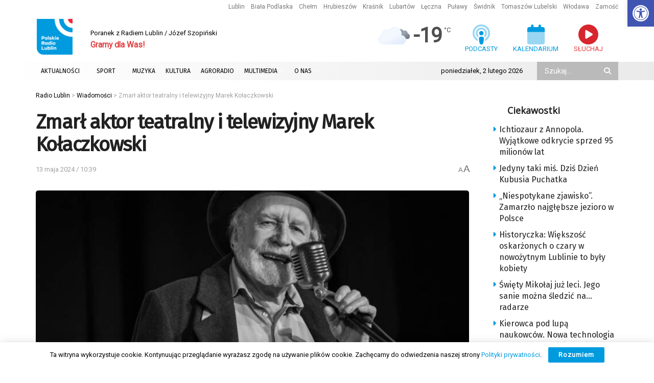

--- FILE ---
content_type: text/html; charset=utf-8
request_url: https://www.google.com/recaptcha/api2/anchor?ar=1&k=6LciFMgUAAAAAGmgTBHLXytfgoaeGwstmk0gaZ83&co=aHR0cHM6Ly9yYWRpby5sdWJsaW4ucGw6NDQz&hl=en&v=N67nZn4AqZkNcbeMu4prBgzg&size=invisible&anchor-ms=20000&execute-ms=30000&cb=kquxaeeg5n0p
body_size: 48674
content:
<!DOCTYPE HTML><html dir="ltr" lang="en"><head><meta http-equiv="Content-Type" content="text/html; charset=UTF-8">
<meta http-equiv="X-UA-Compatible" content="IE=edge">
<title>reCAPTCHA</title>
<style type="text/css">
/* cyrillic-ext */
@font-face {
  font-family: 'Roboto';
  font-style: normal;
  font-weight: 400;
  font-stretch: 100%;
  src: url(//fonts.gstatic.com/s/roboto/v48/KFO7CnqEu92Fr1ME7kSn66aGLdTylUAMa3GUBHMdazTgWw.woff2) format('woff2');
  unicode-range: U+0460-052F, U+1C80-1C8A, U+20B4, U+2DE0-2DFF, U+A640-A69F, U+FE2E-FE2F;
}
/* cyrillic */
@font-face {
  font-family: 'Roboto';
  font-style: normal;
  font-weight: 400;
  font-stretch: 100%;
  src: url(//fonts.gstatic.com/s/roboto/v48/KFO7CnqEu92Fr1ME7kSn66aGLdTylUAMa3iUBHMdazTgWw.woff2) format('woff2');
  unicode-range: U+0301, U+0400-045F, U+0490-0491, U+04B0-04B1, U+2116;
}
/* greek-ext */
@font-face {
  font-family: 'Roboto';
  font-style: normal;
  font-weight: 400;
  font-stretch: 100%;
  src: url(//fonts.gstatic.com/s/roboto/v48/KFO7CnqEu92Fr1ME7kSn66aGLdTylUAMa3CUBHMdazTgWw.woff2) format('woff2');
  unicode-range: U+1F00-1FFF;
}
/* greek */
@font-face {
  font-family: 'Roboto';
  font-style: normal;
  font-weight: 400;
  font-stretch: 100%;
  src: url(//fonts.gstatic.com/s/roboto/v48/KFO7CnqEu92Fr1ME7kSn66aGLdTylUAMa3-UBHMdazTgWw.woff2) format('woff2');
  unicode-range: U+0370-0377, U+037A-037F, U+0384-038A, U+038C, U+038E-03A1, U+03A3-03FF;
}
/* math */
@font-face {
  font-family: 'Roboto';
  font-style: normal;
  font-weight: 400;
  font-stretch: 100%;
  src: url(//fonts.gstatic.com/s/roboto/v48/KFO7CnqEu92Fr1ME7kSn66aGLdTylUAMawCUBHMdazTgWw.woff2) format('woff2');
  unicode-range: U+0302-0303, U+0305, U+0307-0308, U+0310, U+0312, U+0315, U+031A, U+0326-0327, U+032C, U+032F-0330, U+0332-0333, U+0338, U+033A, U+0346, U+034D, U+0391-03A1, U+03A3-03A9, U+03B1-03C9, U+03D1, U+03D5-03D6, U+03F0-03F1, U+03F4-03F5, U+2016-2017, U+2034-2038, U+203C, U+2040, U+2043, U+2047, U+2050, U+2057, U+205F, U+2070-2071, U+2074-208E, U+2090-209C, U+20D0-20DC, U+20E1, U+20E5-20EF, U+2100-2112, U+2114-2115, U+2117-2121, U+2123-214F, U+2190, U+2192, U+2194-21AE, U+21B0-21E5, U+21F1-21F2, U+21F4-2211, U+2213-2214, U+2216-22FF, U+2308-230B, U+2310, U+2319, U+231C-2321, U+2336-237A, U+237C, U+2395, U+239B-23B7, U+23D0, U+23DC-23E1, U+2474-2475, U+25AF, U+25B3, U+25B7, U+25BD, U+25C1, U+25CA, U+25CC, U+25FB, U+266D-266F, U+27C0-27FF, U+2900-2AFF, U+2B0E-2B11, U+2B30-2B4C, U+2BFE, U+3030, U+FF5B, U+FF5D, U+1D400-1D7FF, U+1EE00-1EEFF;
}
/* symbols */
@font-face {
  font-family: 'Roboto';
  font-style: normal;
  font-weight: 400;
  font-stretch: 100%;
  src: url(//fonts.gstatic.com/s/roboto/v48/KFO7CnqEu92Fr1ME7kSn66aGLdTylUAMaxKUBHMdazTgWw.woff2) format('woff2');
  unicode-range: U+0001-000C, U+000E-001F, U+007F-009F, U+20DD-20E0, U+20E2-20E4, U+2150-218F, U+2190, U+2192, U+2194-2199, U+21AF, U+21E6-21F0, U+21F3, U+2218-2219, U+2299, U+22C4-22C6, U+2300-243F, U+2440-244A, U+2460-24FF, U+25A0-27BF, U+2800-28FF, U+2921-2922, U+2981, U+29BF, U+29EB, U+2B00-2BFF, U+4DC0-4DFF, U+FFF9-FFFB, U+10140-1018E, U+10190-1019C, U+101A0, U+101D0-101FD, U+102E0-102FB, U+10E60-10E7E, U+1D2C0-1D2D3, U+1D2E0-1D37F, U+1F000-1F0FF, U+1F100-1F1AD, U+1F1E6-1F1FF, U+1F30D-1F30F, U+1F315, U+1F31C, U+1F31E, U+1F320-1F32C, U+1F336, U+1F378, U+1F37D, U+1F382, U+1F393-1F39F, U+1F3A7-1F3A8, U+1F3AC-1F3AF, U+1F3C2, U+1F3C4-1F3C6, U+1F3CA-1F3CE, U+1F3D4-1F3E0, U+1F3ED, U+1F3F1-1F3F3, U+1F3F5-1F3F7, U+1F408, U+1F415, U+1F41F, U+1F426, U+1F43F, U+1F441-1F442, U+1F444, U+1F446-1F449, U+1F44C-1F44E, U+1F453, U+1F46A, U+1F47D, U+1F4A3, U+1F4B0, U+1F4B3, U+1F4B9, U+1F4BB, U+1F4BF, U+1F4C8-1F4CB, U+1F4D6, U+1F4DA, U+1F4DF, U+1F4E3-1F4E6, U+1F4EA-1F4ED, U+1F4F7, U+1F4F9-1F4FB, U+1F4FD-1F4FE, U+1F503, U+1F507-1F50B, U+1F50D, U+1F512-1F513, U+1F53E-1F54A, U+1F54F-1F5FA, U+1F610, U+1F650-1F67F, U+1F687, U+1F68D, U+1F691, U+1F694, U+1F698, U+1F6AD, U+1F6B2, U+1F6B9-1F6BA, U+1F6BC, U+1F6C6-1F6CF, U+1F6D3-1F6D7, U+1F6E0-1F6EA, U+1F6F0-1F6F3, U+1F6F7-1F6FC, U+1F700-1F7FF, U+1F800-1F80B, U+1F810-1F847, U+1F850-1F859, U+1F860-1F887, U+1F890-1F8AD, U+1F8B0-1F8BB, U+1F8C0-1F8C1, U+1F900-1F90B, U+1F93B, U+1F946, U+1F984, U+1F996, U+1F9E9, U+1FA00-1FA6F, U+1FA70-1FA7C, U+1FA80-1FA89, U+1FA8F-1FAC6, U+1FACE-1FADC, U+1FADF-1FAE9, U+1FAF0-1FAF8, U+1FB00-1FBFF;
}
/* vietnamese */
@font-face {
  font-family: 'Roboto';
  font-style: normal;
  font-weight: 400;
  font-stretch: 100%;
  src: url(//fonts.gstatic.com/s/roboto/v48/KFO7CnqEu92Fr1ME7kSn66aGLdTylUAMa3OUBHMdazTgWw.woff2) format('woff2');
  unicode-range: U+0102-0103, U+0110-0111, U+0128-0129, U+0168-0169, U+01A0-01A1, U+01AF-01B0, U+0300-0301, U+0303-0304, U+0308-0309, U+0323, U+0329, U+1EA0-1EF9, U+20AB;
}
/* latin-ext */
@font-face {
  font-family: 'Roboto';
  font-style: normal;
  font-weight: 400;
  font-stretch: 100%;
  src: url(//fonts.gstatic.com/s/roboto/v48/KFO7CnqEu92Fr1ME7kSn66aGLdTylUAMa3KUBHMdazTgWw.woff2) format('woff2');
  unicode-range: U+0100-02BA, U+02BD-02C5, U+02C7-02CC, U+02CE-02D7, U+02DD-02FF, U+0304, U+0308, U+0329, U+1D00-1DBF, U+1E00-1E9F, U+1EF2-1EFF, U+2020, U+20A0-20AB, U+20AD-20C0, U+2113, U+2C60-2C7F, U+A720-A7FF;
}
/* latin */
@font-face {
  font-family: 'Roboto';
  font-style: normal;
  font-weight: 400;
  font-stretch: 100%;
  src: url(//fonts.gstatic.com/s/roboto/v48/KFO7CnqEu92Fr1ME7kSn66aGLdTylUAMa3yUBHMdazQ.woff2) format('woff2');
  unicode-range: U+0000-00FF, U+0131, U+0152-0153, U+02BB-02BC, U+02C6, U+02DA, U+02DC, U+0304, U+0308, U+0329, U+2000-206F, U+20AC, U+2122, U+2191, U+2193, U+2212, U+2215, U+FEFF, U+FFFD;
}
/* cyrillic-ext */
@font-face {
  font-family: 'Roboto';
  font-style: normal;
  font-weight: 500;
  font-stretch: 100%;
  src: url(//fonts.gstatic.com/s/roboto/v48/KFO7CnqEu92Fr1ME7kSn66aGLdTylUAMa3GUBHMdazTgWw.woff2) format('woff2');
  unicode-range: U+0460-052F, U+1C80-1C8A, U+20B4, U+2DE0-2DFF, U+A640-A69F, U+FE2E-FE2F;
}
/* cyrillic */
@font-face {
  font-family: 'Roboto';
  font-style: normal;
  font-weight: 500;
  font-stretch: 100%;
  src: url(//fonts.gstatic.com/s/roboto/v48/KFO7CnqEu92Fr1ME7kSn66aGLdTylUAMa3iUBHMdazTgWw.woff2) format('woff2');
  unicode-range: U+0301, U+0400-045F, U+0490-0491, U+04B0-04B1, U+2116;
}
/* greek-ext */
@font-face {
  font-family: 'Roboto';
  font-style: normal;
  font-weight: 500;
  font-stretch: 100%;
  src: url(//fonts.gstatic.com/s/roboto/v48/KFO7CnqEu92Fr1ME7kSn66aGLdTylUAMa3CUBHMdazTgWw.woff2) format('woff2');
  unicode-range: U+1F00-1FFF;
}
/* greek */
@font-face {
  font-family: 'Roboto';
  font-style: normal;
  font-weight: 500;
  font-stretch: 100%;
  src: url(//fonts.gstatic.com/s/roboto/v48/KFO7CnqEu92Fr1ME7kSn66aGLdTylUAMa3-UBHMdazTgWw.woff2) format('woff2');
  unicode-range: U+0370-0377, U+037A-037F, U+0384-038A, U+038C, U+038E-03A1, U+03A3-03FF;
}
/* math */
@font-face {
  font-family: 'Roboto';
  font-style: normal;
  font-weight: 500;
  font-stretch: 100%;
  src: url(//fonts.gstatic.com/s/roboto/v48/KFO7CnqEu92Fr1ME7kSn66aGLdTylUAMawCUBHMdazTgWw.woff2) format('woff2');
  unicode-range: U+0302-0303, U+0305, U+0307-0308, U+0310, U+0312, U+0315, U+031A, U+0326-0327, U+032C, U+032F-0330, U+0332-0333, U+0338, U+033A, U+0346, U+034D, U+0391-03A1, U+03A3-03A9, U+03B1-03C9, U+03D1, U+03D5-03D6, U+03F0-03F1, U+03F4-03F5, U+2016-2017, U+2034-2038, U+203C, U+2040, U+2043, U+2047, U+2050, U+2057, U+205F, U+2070-2071, U+2074-208E, U+2090-209C, U+20D0-20DC, U+20E1, U+20E5-20EF, U+2100-2112, U+2114-2115, U+2117-2121, U+2123-214F, U+2190, U+2192, U+2194-21AE, U+21B0-21E5, U+21F1-21F2, U+21F4-2211, U+2213-2214, U+2216-22FF, U+2308-230B, U+2310, U+2319, U+231C-2321, U+2336-237A, U+237C, U+2395, U+239B-23B7, U+23D0, U+23DC-23E1, U+2474-2475, U+25AF, U+25B3, U+25B7, U+25BD, U+25C1, U+25CA, U+25CC, U+25FB, U+266D-266F, U+27C0-27FF, U+2900-2AFF, U+2B0E-2B11, U+2B30-2B4C, U+2BFE, U+3030, U+FF5B, U+FF5D, U+1D400-1D7FF, U+1EE00-1EEFF;
}
/* symbols */
@font-face {
  font-family: 'Roboto';
  font-style: normal;
  font-weight: 500;
  font-stretch: 100%;
  src: url(//fonts.gstatic.com/s/roboto/v48/KFO7CnqEu92Fr1ME7kSn66aGLdTylUAMaxKUBHMdazTgWw.woff2) format('woff2');
  unicode-range: U+0001-000C, U+000E-001F, U+007F-009F, U+20DD-20E0, U+20E2-20E4, U+2150-218F, U+2190, U+2192, U+2194-2199, U+21AF, U+21E6-21F0, U+21F3, U+2218-2219, U+2299, U+22C4-22C6, U+2300-243F, U+2440-244A, U+2460-24FF, U+25A0-27BF, U+2800-28FF, U+2921-2922, U+2981, U+29BF, U+29EB, U+2B00-2BFF, U+4DC0-4DFF, U+FFF9-FFFB, U+10140-1018E, U+10190-1019C, U+101A0, U+101D0-101FD, U+102E0-102FB, U+10E60-10E7E, U+1D2C0-1D2D3, U+1D2E0-1D37F, U+1F000-1F0FF, U+1F100-1F1AD, U+1F1E6-1F1FF, U+1F30D-1F30F, U+1F315, U+1F31C, U+1F31E, U+1F320-1F32C, U+1F336, U+1F378, U+1F37D, U+1F382, U+1F393-1F39F, U+1F3A7-1F3A8, U+1F3AC-1F3AF, U+1F3C2, U+1F3C4-1F3C6, U+1F3CA-1F3CE, U+1F3D4-1F3E0, U+1F3ED, U+1F3F1-1F3F3, U+1F3F5-1F3F7, U+1F408, U+1F415, U+1F41F, U+1F426, U+1F43F, U+1F441-1F442, U+1F444, U+1F446-1F449, U+1F44C-1F44E, U+1F453, U+1F46A, U+1F47D, U+1F4A3, U+1F4B0, U+1F4B3, U+1F4B9, U+1F4BB, U+1F4BF, U+1F4C8-1F4CB, U+1F4D6, U+1F4DA, U+1F4DF, U+1F4E3-1F4E6, U+1F4EA-1F4ED, U+1F4F7, U+1F4F9-1F4FB, U+1F4FD-1F4FE, U+1F503, U+1F507-1F50B, U+1F50D, U+1F512-1F513, U+1F53E-1F54A, U+1F54F-1F5FA, U+1F610, U+1F650-1F67F, U+1F687, U+1F68D, U+1F691, U+1F694, U+1F698, U+1F6AD, U+1F6B2, U+1F6B9-1F6BA, U+1F6BC, U+1F6C6-1F6CF, U+1F6D3-1F6D7, U+1F6E0-1F6EA, U+1F6F0-1F6F3, U+1F6F7-1F6FC, U+1F700-1F7FF, U+1F800-1F80B, U+1F810-1F847, U+1F850-1F859, U+1F860-1F887, U+1F890-1F8AD, U+1F8B0-1F8BB, U+1F8C0-1F8C1, U+1F900-1F90B, U+1F93B, U+1F946, U+1F984, U+1F996, U+1F9E9, U+1FA00-1FA6F, U+1FA70-1FA7C, U+1FA80-1FA89, U+1FA8F-1FAC6, U+1FACE-1FADC, U+1FADF-1FAE9, U+1FAF0-1FAF8, U+1FB00-1FBFF;
}
/* vietnamese */
@font-face {
  font-family: 'Roboto';
  font-style: normal;
  font-weight: 500;
  font-stretch: 100%;
  src: url(//fonts.gstatic.com/s/roboto/v48/KFO7CnqEu92Fr1ME7kSn66aGLdTylUAMa3OUBHMdazTgWw.woff2) format('woff2');
  unicode-range: U+0102-0103, U+0110-0111, U+0128-0129, U+0168-0169, U+01A0-01A1, U+01AF-01B0, U+0300-0301, U+0303-0304, U+0308-0309, U+0323, U+0329, U+1EA0-1EF9, U+20AB;
}
/* latin-ext */
@font-face {
  font-family: 'Roboto';
  font-style: normal;
  font-weight: 500;
  font-stretch: 100%;
  src: url(//fonts.gstatic.com/s/roboto/v48/KFO7CnqEu92Fr1ME7kSn66aGLdTylUAMa3KUBHMdazTgWw.woff2) format('woff2');
  unicode-range: U+0100-02BA, U+02BD-02C5, U+02C7-02CC, U+02CE-02D7, U+02DD-02FF, U+0304, U+0308, U+0329, U+1D00-1DBF, U+1E00-1E9F, U+1EF2-1EFF, U+2020, U+20A0-20AB, U+20AD-20C0, U+2113, U+2C60-2C7F, U+A720-A7FF;
}
/* latin */
@font-face {
  font-family: 'Roboto';
  font-style: normal;
  font-weight: 500;
  font-stretch: 100%;
  src: url(//fonts.gstatic.com/s/roboto/v48/KFO7CnqEu92Fr1ME7kSn66aGLdTylUAMa3yUBHMdazQ.woff2) format('woff2');
  unicode-range: U+0000-00FF, U+0131, U+0152-0153, U+02BB-02BC, U+02C6, U+02DA, U+02DC, U+0304, U+0308, U+0329, U+2000-206F, U+20AC, U+2122, U+2191, U+2193, U+2212, U+2215, U+FEFF, U+FFFD;
}
/* cyrillic-ext */
@font-face {
  font-family: 'Roboto';
  font-style: normal;
  font-weight: 900;
  font-stretch: 100%;
  src: url(//fonts.gstatic.com/s/roboto/v48/KFO7CnqEu92Fr1ME7kSn66aGLdTylUAMa3GUBHMdazTgWw.woff2) format('woff2');
  unicode-range: U+0460-052F, U+1C80-1C8A, U+20B4, U+2DE0-2DFF, U+A640-A69F, U+FE2E-FE2F;
}
/* cyrillic */
@font-face {
  font-family: 'Roboto';
  font-style: normal;
  font-weight: 900;
  font-stretch: 100%;
  src: url(//fonts.gstatic.com/s/roboto/v48/KFO7CnqEu92Fr1ME7kSn66aGLdTylUAMa3iUBHMdazTgWw.woff2) format('woff2');
  unicode-range: U+0301, U+0400-045F, U+0490-0491, U+04B0-04B1, U+2116;
}
/* greek-ext */
@font-face {
  font-family: 'Roboto';
  font-style: normal;
  font-weight: 900;
  font-stretch: 100%;
  src: url(//fonts.gstatic.com/s/roboto/v48/KFO7CnqEu92Fr1ME7kSn66aGLdTylUAMa3CUBHMdazTgWw.woff2) format('woff2');
  unicode-range: U+1F00-1FFF;
}
/* greek */
@font-face {
  font-family: 'Roboto';
  font-style: normal;
  font-weight: 900;
  font-stretch: 100%;
  src: url(//fonts.gstatic.com/s/roboto/v48/KFO7CnqEu92Fr1ME7kSn66aGLdTylUAMa3-UBHMdazTgWw.woff2) format('woff2');
  unicode-range: U+0370-0377, U+037A-037F, U+0384-038A, U+038C, U+038E-03A1, U+03A3-03FF;
}
/* math */
@font-face {
  font-family: 'Roboto';
  font-style: normal;
  font-weight: 900;
  font-stretch: 100%;
  src: url(//fonts.gstatic.com/s/roboto/v48/KFO7CnqEu92Fr1ME7kSn66aGLdTylUAMawCUBHMdazTgWw.woff2) format('woff2');
  unicode-range: U+0302-0303, U+0305, U+0307-0308, U+0310, U+0312, U+0315, U+031A, U+0326-0327, U+032C, U+032F-0330, U+0332-0333, U+0338, U+033A, U+0346, U+034D, U+0391-03A1, U+03A3-03A9, U+03B1-03C9, U+03D1, U+03D5-03D6, U+03F0-03F1, U+03F4-03F5, U+2016-2017, U+2034-2038, U+203C, U+2040, U+2043, U+2047, U+2050, U+2057, U+205F, U+2070-2071, U+2074-208E, U+2090-209C, U+20D0-20DC, U+20E1, U+20E5-20EF, U+2100-2112, U+2114-2115, U+2117-2121, U+2123-214F, U+2190, U+2192, U+2194-21AE, U+21B0-21E5, U+21F1-21F2, U+21F4-2211, U+2213-2214, U+2216-22FF, U+2308-230B, U+2310, U+2319, U+231C-2321, U+2336-237A, U+237C, U+2395, U+239B-23B7, U+23D0, U+23DC-23E1, U+2474-2475, U+25AF, U+25B3, U+25B7, U+25BD, U+25C1, U+25CA, U+25CC, U+25FB, U+266D-266F, U+27C0-27FF, U+2900-2AFF, U+2B0E-2B11, U+2B30-2B4C, U+2BFE, U+3030, U+FF5B, U+FF5D, U+1D400-1D7FF, U+1EE00-1EEFF;
}
/* symbols */
@font-face {
  font-family: 'Roboto';
  font-style: normal;
  font-weight: 900;
  font-stretch: 100%;
  src: url(//fonts.gstatic.com/s/roboto/v48/KFO7CnqEu92Fr1ME7kSn66aGLdTylUAMaxKUBHMdazTgWw.woff2) format('woff2');
  unicode-range: U+0001-000C, U+000E-001F, U+007F-009F, U+20DD-20E0, U+20E2-20E4, U+2150-218F, U+2190, U+2192, U+2194-2199, U+21AF, U+21E6-21F0, U+21F3, U+2218-2219, U+2299, U+22C4-22C6, U+2300-243F, U+2440-244A, U+2460-24FF, U+25A0-27BF, U+2800-28FF, U+2921-2922, U+2981, U+29BF, U+29EB, U+2B00-2BFF, U+4DC0-4DFF, U+FFF9-FFFB, U+10140-1018E, U+10190-1019C, U+101A0, U+101D0-101FD, U+102E0-102FB, U+10E60-10E7E, U+1D2C0-1D2D3, U+1D2E0-1D37F, U+1F000-1F0FF, U+1F100-1F1AD, U+1F1E6-1F1FF, U+1F30D-1F30F, U+1F315, U+1F31C, U+1F31E, U+1F320-1F32C, U+1F336, U+1F378, U+1F37D, U+1F382, U+1F393-1F39F, U+1F3A7-1F3A8, U+1F3AC-1F3AF, U+1F3C2, U+1F3C4-1F3C6, U+1F3CA-1F3CE, U+1F3D4-1F3E0, U+1F3ED, U+1F3F1-1F3F3, U+1F3F5-1F3F7, U+1F408, U+1F415, U+1F41F, U+1F426, U+1F43F, U+1F441-1F442, U+1F444, U+1F446-1F449, U+1F44C-1F44E, U+1F453, U+1F46A, U+1F47D, U+1F4A3, U+1F4B0, U+1F4B3, U+1F4B9, U+1F4BB, U+1F4BF, U+1F4C8-1F4CB, U+1F4D6, U+1F4DA, U+1F4DF, U+1F4E3-1F4E6, U+1F4EA-1F4ED, U+1F4F7, U+1F4F9-1F4FB, U+1F4FD-1F4FE, U+1F503, U+1F507-1F50B, U+1F50D, U+1F512-1F513, U+1F53E-1F54A, U+1F54F-1F5FA, U+1F610, U+1F650-1F67F, U+1F687, U+1F68D, U+1F691, U+1F694, U+1F698, U+1F6AD, U+1F6B2, U+1F6B9-1F6BA, U+1F6BC, U+1F6C6-1F6CF, U+1F6D3-1F6D7, U+1F6E0-1F6EA, U+1F6F0-1F6F3, U+1F6F7-1F6FC, U+1F700-1F7FF, U+1F800-1F80B, U+1F810-1F847, U+1F850-1F859, U+1F860-1F887, U+1F890-1F8AD, U+1F8B0-1F8BB, U+1F8C0-1F8C1, U+1F900-1F90B, U+1F93B, U+1F946, U+1F984, U+1F996, U+1F9E9, U+1FA00-1FA6F, U+1FA70-1FA7C, U+1FA80-1FA89, U+1FA8F-1FAC6, U+1FACE-1FADC, U+1FADF-1FAE9, U+1FAF0-1FAF8, U+1FB00-1FBFF;
}
/* vietnamese */
@font-face {
  font-family: 'Roboto';
  font-style: normal;
  font-weight: 900;
  font-stretch: 100%;
  src: url(//fonts.gstatic.com/s/roboto/v48/KFO7CnqEu92Fr1ME7kSn66aGLdTylUAMa3OUBHMdazTgWw.woff2) format('woff2');
  unicode-range: U+0102-0103, U+0110-0111, U+0128-0129, U+0168-0169, U+01A0-01A1, U+01AF-01B0, U+0300-0301, U+0303-0304, U+0308-0309, U+0323, U+0329, U+1EA0-1EF9, U+20AB;
}
/* latin-ext */
@font-face {
  font-family: 'Roboto';
  font-style: normal;
  font-weight: 900;
  font-stretch: 100%;
  src: url(//fonts.gstatic.com/s/roboto/v48/KFO7CnqEu92Fr1ME7kSn66aGLdTylUAMa3KUBHMdazTgWw.woff2) format('woff2');
  unicode-range: U+0100-02BA, U+02BD-02C5, U+02C7-02CC, U+02CE-02D7, U+02DD-02FF, U+0304, U+0308, U+0329, U+1D00-1DBF, U+1E00-1E9F, U+1EF2-1EFF, U+2020, U+20A0-20AB, U+20AD-20C0, U+2113, U+2C60-2C7F, U+A720-A7FF;
}
/* latin */
@font-face {
  font-family: 'Roboto';
  font-style: normal;
  font-weight: 900;
  font-stretch: 100%;
  src: url(//fonts.gstatic.com/s/roboto/v48/KFO7CnqEu92Fr1ME7kSn66aGLdTylUAMa3yUBHMdazQ.woff2) format('woff2');
  unicode-range: U+0000-00FF, U+0131, U+0152-0153, U+02BB-02BC, U+02C6, U+02DA, U+02DC, U+0304, U+0308, U+0329, U+2000-206F, U+20AC, U+2122, U+2191, U+2193, U+2212, U+2215, U+FEFF, U+FFFD;
}

</style>
<link rel="stylesheet" type="text/css" href="https://www.gstatic.com/recaptcha/releases/N67nZn4AqZkNcbeMu4prBgzg/styles__ltr.css">
<script nonce="zWZlfDXd_y1HlO_IDxorCQ" type="text/javascript">window['__recaptcha_api'] = 'https://www.google.com/recaptcha/api2/';</script>
<script type="text/javascript" src="https://www.gstatic.com/recaptcha/releases/N67nZn4AqZkNcbeMu4prBgzg/recaptcha__en.js" nonce="zWZlfDXd_y1HlO_IDxorCQ">
      
    </script></head>
<body><div id="rc-anchor-alert" class="rc-anchor-alert"></div>
<input type="hidden" id="recaptcha-token" value="[base64]">
<script type="text/javascript" nonce="zWZlfDXd_y1HlO_IDxorCQ">
      recaptcha.anchor.Main.init("[\x22ainput\x22,[\x22bgdata\x22,\x22\x22,\[base64]/[base64]/MjU1Ong/[base64]/[base64]/[base64]/[base64]/[base64]/[base64]/[base64]/[base64]/[base64]/[base64]/[base64]/[base64]/[base64]/[base64]/[base64]\\u003d\x22,\[base64]\\u003d\x22,\x22w71OwpvDnsOdwrgpGnDDnB4awqEoL8O2SmdvXcK+wrVKTcOPwq/DosOAOk7CosKvw7HCqAbDhcKQw4fDh8K4wrsOwqpyRmxUw6LClQtbfMK2w6PCicK/ZcO2w4rDgMKVwolWQGtPDsKrHcKYwp0TGcOyIMOHBcOmw5HDulbCrGzDqcKZwrTChsKOwoBsfMO4wqvDk0cMJifCmygDw4EpwoUXwobCkl7Ci8OJw53DsnRFwrrCqcOEIz/Cm8O2w6hEwrrCoQ9ow5tSwoIfw7pMw4HDnsO4WMOSwrw6wqBJBcK6C8OySCXCvGjDnsO+VMKMbsK/wq1Tw61hNsOlw6cpwphCw4w7JsKew6/CtsONY0sNw7AQwrzDjsO5F8OLw7HCrMKOwodIwqrDsMKmw6LDosOICAYmwrtvw6g6LA5Mw4dSOsOdAcOxwppywq9uwq3CvsK1wqE8JMKrwpXCrsKbBX7DrcK9QzFQw5BJCl/CncOAG8OhwqLDg8Kkw7rDphYow5vCs8KQwrgLw6jCrTjCm8OIwpnCqsKDwqcsCyXCsFFyasOuVMKgaMKCNMOeXsO7w7pqEAXDmMKWbMOWbyt3A8Ksw5wLw63CrcKKwqcww5vDicO7w7/DsV1sQzdgVDx1AS7Dl8Otw4rCrcO8TAZEACXCpMKGKmZ5w75ZTHJYw7QWUy9YJMKHw7/CoisjaMOmVsOhY8K2w7Vxw7PDrR1qw5vDpsOEYcKWFcK2CcO/wpwwRSDCk1jCqsKnVMO2ERvDlXIANC1xwq4ww6TDr8KTw7tzUcOQwqhzw5fCmhZFwqrDgDTDt8ObMx1LwphoEU5rw5jCk2vDoMK6OcKfcC03dMOdwofCgwrCi8KERMKFwpnCkEzDrl4yMsKiH1TCl8Kgwrk6wrLDrE/Dsk90w4N5biTDscKnHsOzw6fDhDVafztmS8KYUsKqIijCs8OfE8K6w6BfV8K/wpBPasKpwroRVGvDo8Omw5vClcOLw6QuWwVUwonDo2oqWV7Ckz0qwp1PwqDDrFNQwrMgPw1Ew7cxwr7DhcKww6bDkzBmwqomCcKAw4o1BsKiwpjCtcKyacKdw64xWGMuw7DDtsOKXw7Dj8KIw7pIw6nDpUwIwqFzRcK9wqLCisKfOcKWJzHCgQVde07CgsKeJXrDiW/Dh8K6wq/[base64]/Dk8KQTCvCnwVDw67DvRPDlHM/wqp2w5PCvX0mQSA+w7PDt0tzwqzCgsKSw7kJwocjw6LCtsKaTHcaIgbDuUFkQsKGKMOZVXjCucOTZ2Rew7PDkMOtw4fCnijDucOZZFA+wqR9wrjDu2nDnMOyw7nCkMOjwobDnMKewplXQcKoL0Nnwrc1aX1Kw5NkwpTCjMOsw5VBMcKsWMOXCsKyAknCmkfDlyR/w77CqcObVj8IDU/DqxASGRzCjsKYSUPDoSTDi2TDvG8Dw7ZvRAfCo8OfFsKow7zCjMKHw6PDnFErIsKDRj/Ds8Orw6nCoATCrzjCpMOXScOiTcKlw5RVwrvChiU+A1cmw5FiwqRYFl9IVWBVw6c4w48Lw5vDsUkIPCjDg8KIwrsVw5kpw5TCpsKGw6zDr8K6ccO9Th9qw7hWwoo/w78Mw50Lwr/DghPChHvCvsOww4hhHWJwwr3DpMOhQ8OEQ2IAw68qCTU+e8OpWTU2acOzIsOCw6DDmcKTbGbCqcK5HRJdC05iw4TCtADDp2LDj3cJUMKGdgfCiBFMY8K9CMOjQsOawr7DvMOADnIiwrnCvsKVw7FeRjN8AWTCpWU6wqPCmsK/AE/Cqn4cSjLDiA/Di8KpPVt7ClfDikhLw7IYw5jCssOCwojDsSTDncKBAsOTw6vClUsHwrfDtVbDhXllWnXDj1VkwosFQ8Ovw5kEwolewqZ9wocjw5ZiTcK4wrkuwonCpAVtTCDCkcKfGMOaP8OiwpMfAcONPHLCqWdrwq/CqjvCrk1Zwq1sw70XJURqJz/[base64]/[base64]/ClA1bbgsAKmTDnSlNwpEwaXgQXCQWw7gDwo7DgyJEHMOGRzjDgQ/Cg3fDkcKgV8Onw7pjUxYUwpo+f2sXY8OQbHcKwrzDpQpjwppQZcKiGRYEA8Onw7rDisOtwrLDjsO/ecO+wqgqe8KEw4/DssOlwrzDj2ckfSLDgmwNwqbDgk3Dhz4NwpgGDcONwpTDuMO7w6PCoMO5IHrDigI+w7/DssO6CMOdw7cKw7LDoELDhCfDjF3ClEZGUcOWUR7Dhioxw4vDgGcnwqtqw4EWG0vDn8OOIMK2f8KhasO7TMKJSMOcfiJ0A8KHWcOAf0dSw5TCpg/ChTPDnSzCkF3DkXxgw7MqPcOLUVsHwpPDjTdgTm7CsVd2wobDhGXDkMKfw7DCpm4hw6DCjSBMwq/Cj8Ogwr7DqMKAcEnCr8KyHhAuwqsKw7JjworDihPCsgDDi1FyQcKpw7hSfcKrwoZ2ShzDrMOMMyJacMKFw57Dhh/CqzU/UXMkwo7DqcOIPMObw6dywpBAwrAtw4FOSMKOw7/Ds8O4DCDCtsOiwonCksO0M1zCk8ORwqDCpkjDi0/Dp8K5bUUnYMK1w7NbwpDDgkPDn8OMK8KGSQLDknTDgcK0H8KSK0cjw40xU8OzwrAvCsOTBhE7wp3CrsKSwol/wqJncGzDhw4Aw6DChMOGwozCvMKcwodlMgXCscKqN3gswoPDrsOAWjk8EsKbworCpi/ClsOgAGsDwq7DosKmIcOyRk/CgcO/w4DDkMKkwrbDlG5mwqcmXxRbw5Z2UFUWBH3DpcOgK3/CpmjChFDCkcOkB1bDhMO6Pi/DhGrCgWNrD8OMwqvDq2nDtUodEWvDhlzDncK8wpM4XUgmKMOhAMKLwqnCmsONOxDDpjLDhMOgFcOYwpfDtcK/RDHDkVPDgBlQwqXCq8OvKsOVWDB6X1jCoMKYFsO3B8KyE3/Cg8KtCMKKGDrDrwXCtMOqRcOnw7VQwpXDj8KOw4jDih9JNyjDv0EPwp/CjMKnV8KBwoLDihbCm8OZw6nDlMKvKRnCl8KXZho7w70dW0/CocKSwr7DsMO/agB0w6olwo/DmnJQw5sVSUXCkDs5w4DDmEjDjx7DtsO3Tz/Ds8OZwoPDkMKbw6QnQSoQw75dSsO2ZcOCXh7CqcKEwrLCtMOKB8OVwqULKMOowqjDvMK8w5RUK8KFBMKqXBvCoMOQwp4Two5RwqvChV/DkMOsw7HCvi7DncKvwoHDnMKxAsO9U35Mw7fCnz46d8KSwr/[base64]/FsKtSQ7ChnrDrijDtlrDpinClMO/w6/[base64]/DhMOtIX3ChcKBbsOPwrl8wr3DmcOmwpbCq8O2w6/Ct8O5UsK2bGTDlsK3QXMPw4nDjSDChsKPI8KUwogCwqLChcOGwqEiwoXDmWJMYcOPw4BMUFkdCjgZQngaYsO+w7lBTRnDq2zCiSsbREfCpMOaw5dCWXZvwqg2RV5YFyBVw5lQw4UmwoggwrvCmwnDrGLCsR/[base64]/Cv8O+wrPDrcKSEHbCocKywpsmw6PCl8OQw6PDt1zDiMK8wrLDvizCqMKWw6XDsVDDgMK5YDHCicKTw4vDiCPDkhbDnygFw5FXKMOpYcOrwqzCphnCtMOnw7EKGcK7wrLCl8KrTmZpw57DlW7Cr8KRwqZzw640P8KEDMK9CMOfRwczwpE/JMKGwq3Ck0TCnAAqwr/[base64]/DgDImw7dOw5HCjh0fw4bCjMKcw6bDiBRKPWt1DsKxZcKDS8OQa8KeTgZnwo91w7YTw49nfEnDik8WE8OQdsKbw7Fsw7TDk8KITVzDpnktw5gVwrrDhUhIw5g5wqQoIUbDk31sJ15ww4XDmMOAHMKuMVLDrcOSwpl7w7TDh8OmcsKFwrZkwqUfF3NPwpEOKw/CqG7ClHjDkCnDl2bDhUJXwqfCviPDs8KHwo/DoibCtsOKfwdxw6Nuw4E/w47CnsO7TyRQwpIswqJpcMKQUMOSU8OxV19rTcKuODTDjsO0a8KrdD9AwqzDhsKgw4nDlcO/L31cwoUUJgTCs1/DmcOVUMKWwpDChWjDr8ORw5Ilw4wtwoAVwrJiw4nDkTlpw45JSwRfw4XDmsKCw5/DpsK6wp7CgcOZw4YJHDw7csKLw7IyX0luBSFbMn/Ds8Ktwo0/[base64]/[base64]/w7DDisO1wr1gHMOmGzXDlsKVw5RMJsKGwrfCocKFXcOEw7lyw7oOw613wpTCnMKjw6B9wpfCgnfDmBsuwrXDmR7ChAptC0rCkmbClsOfw6jCjijCoMKLw6XDuG/DlsOFI8KSwo/Ck8O1ViFgwovDvsOUX0PDmUt3w6vDmw82wrcBBWrDtFxKwqoIMC3DqwjDukfCtlhxEg8PPsOJw5hBGMKPMHHDr8ObwpnCssO9SMOSdMKewqbDgiDCn8Kca2tew6bDvSbCnMK/EcOeB8Oiw4LCt8KiK8K1wrrCm8OzMsKUw4XCvcOPw5fCjsKucHFHw4jCgFnDmcKQw5sHcMO3w55HW8O7AMOCGHLCtcOuFsKoccOuwrUXQ8KKwoLDjGpnw442Ai4PFcOwSmvCpV0NAsOQQsOlw5vDvCjCmGPDvGYFwoDDrmkpwr/CryB6GgrDtMOPwrh6w4xtGwjCjmhiwobCsXskCWzDg8Kbw6fDmTYSVsKEw5gqw4DCmsKdwqzDqcOYJsKPwqAfecOEecKeM8OYeU91wp/DhMO5bcKkYT8YLsORGirDgcOXw5ImaybDjVLCimjCu8Ogw5zDuAbCvg/CkMOGwr0BwqhewrwPwovCu8K/w7bDpTJBw5NWYXLCmsK0wrNpV1RcYSFFen3DksKmeAI5AyBgY8O/MMO+K8KbLh/CscOnNlPDuMOLJ8OFw6PCoBt5KhwdwqY8Y8OSwprCsxhpIsKlRi7DrcOswo1dw6knCMOzDB7DkwfCk3Bowrh4w43CusOJwpbCq2QvfWp8b8OkIsONHcObw6XDnX9uwqLCv8Owc2ljesO+W8OwwpbDpsOIMRjDssKQw5k+w5slShvDtcKoQRrCuEpsw4/CncKkc8KIw43CrlEHwoHDhMKUIcKaJMOKwr10CHvCnE4zLR4bwrzCv3UMfsKVw4LCnSPDuMOYwrARPSjCnlrCqMO7wrhbClZWwogtT2LCrTDCjMOiXw8BwovDrDACaEMkSVggbxHDq25rwoJsw69hJcOFw6Zmc8KYbMOnwo1Nw6gFRVdOw7zDuGdKw6t/XsObw4c5w5rCgFjDoG4CccOAwoFHwp5lA8KcwoPDu3XDrxbDpcOVw5LDlWIScy54w7DCtwcew53CpDrCgX7Cv0sbwoZQJcKCw4N/wqRaw6QjQsKnw4PCusKhw6tdcG7CmMOoLwEpLcKrXcOqATvDiMOQdMKVBARZR8K8fzjCgMOGw5TDsMO4DA/CicOGw4jDv8OpEzMHw7DDuGXCoFc9w6MlBMK3w5kUwpEmXsKawqHCmCjCr1krwqHCgcORQifDhcO0wpckD8KBIRDDkGfDgMO4w4rDuDbCssKRWyjDtDvDhAp3c8KVw7tVw6wjw4M2woVlwpMdY3lxC1xJRcKJw4HDjMK/X0TCu3zCqcO9w4A2wp3Cv8KpNz3Cn2JdX8KXIsOaJDTDswIPMsOwMDbCt1HDp34swq5CZHbDgSM7w7YaYgXCr2jDjcKyag/DonjCo3bDocOtG1c2PEEXwotiwoYUwptdY1Btw5nClcOqw43DgA5IwqI6wrPCg8Orw6I6woDDjMKVLyYxw5xKNwZUwovDl0d8WMOvw7fCqnlnVWTDtGBsw4XCiGRow7TCi8KvYyhIBAjDhGLDjjcfQyEEw79/wpoHKcOFw5HDk8KQSEkiwrNYRBLClMOFwr8RwpBbwp3Dg1rDt8K6AzzCgSZud8O7ekTDqwwAQsKdw791dFx4RMOXw44XJsKeGcOiH1x+LEzCmcOXSMOvTVHCpcO/HxbDil/CjTY3wrPDh0UNEcOswoPDsiMxOj5vw67DvcOYODt2FsKJG8KWw7nDvFfDlMOFaMOTw7dew5fDtcKxw6fDsQXDsV7Dp8KfwprCo0/Dp0fCqMKqw4QIw6dnwp5DWA81w4nDjMK1w4wewrXDkcKScMOAwrt1AsO2w5QKOX7CnVtSw6ldwoFnwo9lw4jCqMOIfVrDsG/CuwjChRPCmMKNwpTCk8KPX8OGJcKdRBRMwpt0w7rCtT7DvsOtMcKnw6EPw5HCmxsrZ2fDkT3CuXh0wpDDqWgiESrCpsKVakoWw4p5Y8OaAyrDq2dENcKYw7lpw6TDg8KRaRfDmsKLwpNoAsOfS33DvgE5wq9aw55/GGsfwr/DqMO8w5MbAWV5TWXCiMKjdcKMQsO/w654ND4HwpY0w57Cq2gaw4HDhsKhIcO2CsKPAMKGZHDCn2hgdyrDo8Ouwpk1BMOHw4DDiMK7YlnCiTzDhcOuHMK7w58Dw4LDtcOWw5vDkMKLXsO+w6fCpWc0UcOXw5/ChsOWPErDr3kpEcOqfG5Mw6zDhMOLQXLDuW8Bf8O2wqJ/SCJ2dijCl8Kjw7N1aMOmI1PCsTvDt8Kxw6JHwoAIwrLDuXLDhR8rwrXClsK7wrtFIsKcU8ONPSzCr8OfEE8Lwp9uCE8xYknCgcKlwocMRnJ2OsKEwqXDk1PDucKmw4E7w5NKwojDrMKXHG0xV8OLCCTCuD/DsMO7w4R4FFTCnMKdQ2/[base64]/DsX7Csk/DnCpjwr1IRsKlw7fCjsOiw4s2wqHDo8OmSSJ/w79VW8OmY3p7wokkw7vDlnReb03CoWrCjMKdw7doR8OewqQzw5Q+w47DtcKpDEsEwq7CjjVNaMKqOMO/[base64]/[base64]/Cp8KIRUPCtcOgwqLDtxU9IzM3w51xFzjChkA3w5fDpMKfwoLDpizChsO/aXDCuVjCtVdNJFsmw7pXHMOlDsKkwpTDgwPDsDDDimEmKWAywoF9G8KOwoQ0w78nWg5YbsO+U2DCkcO3WmUqwoPDtE/CnmPCngHCgR0kZDkBw5Nyw4vDvnjCnFHDvMOFwpcwwq3DlGUiMFNTwr/CiSATDGkxBjbCkcOGwo4awrM8w54bHcKJPsKZw4UCwoQbaFPDl8OKw5drw7/CqjMcwrsBMcKtw6bDs8KrZ8KnGGXDr8OZw5zDoXlDXzduwosnL8OPBMKkajfCq8Ohw5HDjsOVX8Oxd2cGG1pIwqrCuz9Cwp/[base64]/Csz4wwooHw6rDrsKVHVxwc3/CiMOgw6LDhcKxU8OmZ8OiJMKqJMKoGMOcCSvCtANEHcKLwp/DjsKowqfCmH4xP8KWwobDu8O+R3cGw5TDjcKjHH7CpWopVDTCjAp3bsOIX2zDrRAGUnzCpcK1XjfCqm9OwqxpNMO9YMKDw73CpMOQwp1bwozCkxjCkcKxwpDCq1oBw7HCs8KGwrxGwqlFDMKNw6oFP8KEU2Eww5DCu8Klw6IUwrwvwoPDjcKwf8OQScOgHsKYXcK/w6cSJVHDkG3DtMOAwrcUd8OCXcK/OiLDicKSwpQuwrvChxTCuV/CpsKaw7R5w5gPGMKjwpvDi8OAX8KKacOqwqDDtjMLw5IXQENZwroowoYrwrssayccwq/CuyETYMK6wqpNw7/DoTzCsQlJZnPDmBvCj8OVwqMuwqbCnw/Cr8OEwpbClcOPZH1awojCi8KuX8Ohw6XDmBDCo13ClcKOw5nDkMKgMXjDgHLCg0/DpsOyHcOFcHQbXnVGw5TCuDdnwr3DgsOobsKyw53CtmI/w71pWcOkwqMiIm9FCRTDuErDhGUwRMOJwqwnfsO8wrpzayrCiDAAworDq8KbesKxccKZJ8OPwonChMKFw49UwoVqJ8OtXnTDqXVxw7PDnznDjB0ow4NaBcOvwp8/[base64]/w4/Dn8KEbiXCn8Oww5JTwqbCt8KbBcOVUEPCgBrDlzrCoUvCswfDo1JPwrJWwq/[base64]/DhxdvZgPCqmbDjEnDhcOOCsK/w5bDjRLCky3DlcO5YgM6R8O9CMK/cncfKhAVwobCrGxSw77CoMKTwps6w5PCicKvw648OVceKcOwwrfDjTt7PsOdRDwuCF0Ww4wmJcKRwrHDkiEfCk1OUsO7w6cyw5sUw4nCssKOw5sibsKGdcKDFHLDtcOCw40gYcOgNFt/[base64]/aAp+LUrDi8KAw6UlTHzDlMO+VMKjwrHDkcOuHcKcBjTCi0/Ctwo2wqPCtsOmcAHCpsO1SMK7woYDw4DDungWwp0QAnMJwofDtEHDqMOfEcOmwpLDv8KLw53CgiXDq8KmDMOIwoY/[base64]/Dv8OJBsOlw6orwqspQhB9w4DDngU8dsKZCMKnWEUaw6ZOw6zCtcOsf8OVwoUGYMOODsKgGxpUwoHCn8K+GMKsPsKxecORZMOpZsKEOm0wOMKPw7kiw7fChMOGwrpHO0DCmcOVw5/CrBRVDAs5wonCn30Qw7HDqXfCqcKHwo8kVQfCk8KDIVvDhsOaYk7CkirCmF12aMO1w4/Dv8O2wqpdNcKiUMK/wpE9w6HCjngFVsOMUMOQTwEow5jDsnVSwpM2C8KfA8OrPE/DkmIoFcOGwoHCgS/Cv8ObaMKJf3kKXnoKw7IGIhjCrDgXw4DDqUrCpXtuSzPDrgbDqMO9w6YKwobDs8KSCcKVGD5JAsOPwoQFaGXDs8K+ZMKKwo/[base64]/DjMKywpnChw5bw6FLwopRwqRswqnCqGkww5l7H37CgMOFEhHDtkTDucOmOcONw4hbwooZO8OPwpvDscOjMnXDqBQPGB3DrBYCwr8mw5jDm2g9XE/Cr0IfIsK/Un5Bw51KDhxbwpPDtcKyI2Vsw75Uwqpqw4p3I8OPd8KBw5TCnsKlwrTCtsOhw5FPwpnCmC9lwovDiXrCnsKnJx/CilPDvsOpcsO2AmtCwpcow4Zsek/ChQg/w5gZw6Z3HXYJdcK+WcOLS8KEMMO+w6xzw43CksOgPSbCjTxywoMPFMK6w6PDm1BGZG7DvDzDiUJ2w7LCphcpdsOyOzrCoGTCqzh0PznDvMKUw59af8K+OMKqwpB/w6UlwoUyJmZtwoPDrsK7wrHCi0RuwrLDjhIjGRxiJcO7wpfCimDCsHEQwr/DqgcnHFQoLcO4DDXCrMK2wp7DkcKveVrDohBfDsOTwqN9V2nCucOowqhvCncGbMKsw47DsijDi8OMw6QCfzPChl1Nw4tJwpxqWcOrJj/DqlvDqsOJw7o8w557Mj7DjsO/[base64]/[base64]/w45FXwBYw7xVwp/[base64]/wpgSwqDCtB7CgcOJaMKKwql2VTgHCMORwqoJw4bCrMOAwoxvF8OpNMOgSE7DhMKVw77DslDCoMKfUMOveMOSIWlMZjYXwpJcw7FQw6jDnTTDtRskJMOVbhDDh2sLUcOGwrrDh18zw7LDlDtdHRXClEXDiWltw4JcS8OAMBMvw5AcNkphwo7Cmk/[base64]/DpsKsXCzDgUHDu8OsS3/CmRcMBC11w7TCk0fDlRfDjjRJewrDu3TCtHFQbD41wrfDocOCcx3DpUR1PipATcOmwpXDnVxKw40Jw4pyw4cbwp/DssKQa3bCisKXw5EVw4DDikUswqBJAl5TS1DCtDfCj3gww40RdMONBSMsw63CnMO9wq3DgHwyBMKCwqpoFmgpwoDCkMOswq7DisOsw63Cp8Ocw4HDkcK1UWdvwpjCmxtbIy3DjMOLB8Knw7PDhMOkw4Nqw6nCpcO2wpPDn8KIHErCvC9Xw7fChnjCom/[base64]/OAVCwr81w489XyYocW4GXj9aE8O1P8OnTsKPwofCoAnCscOaw7lQQDZfB2HCvV0iw73CrcOIw6DCuF0gwpHDiAQiw7rCuw5rw7s3asKCwo54PsKtw6wNQD4kw7zDu2QrOmgzZ8K8w6tGbQEsP8KHfhnDgsKnJX/CqMKjMsOHIBrDp8KIw6d2N8Kyw4ZKworDhFxmwr3CuVnDrmPCpMKbw5XCpGx/FsO+w4cIeTXCtsK2LXoQwpYbIMOBUg1HTcOiwoVkWcKow6LDg1HCrMKrwpwBw4tDCcOGw6YjdE4YXD5ew44fWAjDiiAGw5jDosKQe2I1dMKCI8KuGC50wq/[base64]/[base64]/CrsKRw5XDlz5jwplCdsKlL8KcAMOswrjCmcKhRMKgwoRdDlomD8K8N8Oww5IEwp1AZMKzwr0Lby15w5FtQMKpwrcwwofDqEB7QEfDtcO3wqTCt8OXLQvCrsK0wr40wrkdw4RQZ8O5dVptKsOZS8O0BMOCCDHCvnZjw5LDkEcBw6JGwpohwqfCkGQmYsO5wr/Dgnh+w5zCnmDCs8K8GlHDncO/KkYvJnocAsKIw6TDlnzCpsOuw4jDvWTDj8O/SjTDghVMwrlEwq5rwpvCicKrwogSRsOVRgzDgwDCpRXCvRnDhlwGw4LDqMKGEgA7w4EjSsOdwqArWcO3aWpbeMO+McO1QMO1w47DhmXDt14WUMKpZjzCpMOdwoDDqTROwoxPKMOmM8Ohw7fDqyRSw67CuGhhw5fCtMKgwoDDjsOhwq3Cr3nDpgx9w7/CvQ/CjcKOG2A9w7fDq8KZDnzCs8Kbw7U2DFjDgl3CpMO7wo7ChhMtwo/[base64]/w7ZvNWwow4DCjwPDmMKmDnkdw4RvYMKZw6cWwqwhw5nDlEfDuExaw7kmwrgKw5PDksOIwrTDkcK5w6s6LMKxw67CnjvDocOOSEbCnnLCtcOQKQ7CjsKEVVvCgMK3wrlnDwI6wqPDtXIbW8OyS8O+w5/[base64]/DnUJ+wqt8FcK9OcO1wrNzacK/[base64]/w4RBw5MGwoXDnMO8w7DCoMOaCMK7w4lIw5HDoiEOasOiAMKSw5/Dh8KSwpjDgMKlYcKfw73DpXIRwph5wq17QD3Di0/DsjtqIj0kw5UEJ8OYMsKiw5dxDcKPEsOSXQVXw57ClMKFw5XDoH3Dug3DvilRw4h6woJOwq3ChyUjwq7Ckx03Q8K1wrx1wonCicKMw4Muwq4IOMKwfErDm3QINMOZNBsvw5/[base64]/[base64]/w5MyScKXc8KjwpXCi1jDoBQYNcOlwoPDiiBYJMKtAsOrKSgRw5nDoMO2KmnDuMKBw4waXhLDtMKtw6dhTMK9cCXDsV1TwqZywoXCiMO6W8OtwrDCjsK6wqDCoFRYw4jCjcKqKWvDt8Onw6YhDMK/[base64]/wr8Swo/[base64]/DpcKcOzfCs8Kkw4HCicKnEEdfBF5aOcKJw6I0AxHCoFJPw6/DrEJWw643wqDCs8OjKcOpwpLDvsKnGV/CvMOLP8OMwqVUwqDDtMKwNVrDlGhGw4bDk3oARcK+TUxtw4/CjcO5w5LDksKuAXXCpiYTCsO6AcKYQcO0w6psKx3Dv8OYw7rDjsOqwrXCv8KMw7cjPMK6wpHDscO/fxfCkcKSYsO3w45Qwp3DuMKiwrZ+LcOfQ8KgwrIiwp3CjsKAZlbDksK6w7bDo3gdwqtFQMOwwpRzWm/[base64]/DusKyJ04gf8OeJcOTWSTCl04MwpHDiMK2wo4gMSvClMKdC8KPE3LCoADDhMK6SjtMPxrCksKwwrYSwoIsJcKnDsOQwqrCssKyeV9FwoQ2esOIWMOqw5HDoiQdbcKgwpd3OlwPDMORw5vCgm/DlcO1w6DDq8KAw7bCo8K7HcKQRykxZ2DDmMKew5IQGMOAw6zDkUPCmsO1w4TClsKKw43DkMKiw4/ChcK2wpAww7xswqjCnsKvImHDrMK2MTI8w7UmHx49w5/DmXTCtmDDjsOaw6c3QGTCnxRrw4vCkEPDusKjT8KvY8KNUz/CgsKKf27DmkwXccKudcOZw7kjw5lrNyFBwr1Ow50VU8OCP8Kpw5B4PsK3w6vCrcK8BStCw7l3w4vDgC9zw5DCrcKCKx3DuMOGw6gONcOQOMKZwo3ClsO1GMOkFipXw4lrOMOJIMOpw4zDg1U+wp1hRGV0woPDiMOEJMOHwrtbw7jDocOuwpLCnQZfMMKlGMOQIjnDgl/[base64]/CksOYEsOwwrtrwrsNScOVwpzClltjPcOHAsOGwothLVjDj0jCo33Ck1bDo8Kdw5AjwrTDk8OCwq5TGi/DvD/[base64]/CsTfDm8Klw7FUPcK7FMOHZsKPZzjDhsKebAhXVCcLw4xtwrvDtsOUwrwww7jCnzAgw7zCk8OkwqjDsMKBwo7DgsKkYsKxHMKMFFI+dsKCBcOFKMO/w6IVwoZVdA0Tf8Kiw4w7X8O4w4DDhMKPw70TZGjCv8OXVcKwwqTDuHTCgmotwpAmwrxpwrQgMMKNaMKUw48Qa0zDuHHCmlTCmsOdVSY9bAIGwrHDjV97M8KtwoBdwqQ7wpTDkE3Dj8OcNcKZGMKhDcOmwqcbwogZUG01CGRewoFLwqQew7NmVx/DicKYUMOnw48Dwq/CvMKTw5bCnkNiwrPChcKMBsKrwr7CosK3KUTClUbDr8O+wr/DvsK3bMOVGS7CqsKjwoDDhRnCmsOqKk7CsMKMdHcTw4cJw4PDr0bDpm7DqcKSw5pENF/DrnPDmcKjfcOwcsK2VsKZQHPDnEJGwrRnTcO6GQJfdC9XwqrCgcKLM3jDgcOlw77Dt8OKRAUaeDfDhMOGXcOYQTk6WXFqwpjDmzhww5nCucOSLw1rw5fDqsO2w791w68pwpTCjW53wrEFPGwVw47DkcKEw5bCnD7DmUxyL8KFDsOZwqLDkMOvw5cJF1p/[base64]/DiMKPC8KSW8KIKyUUwqFJDxbDk8OLXXQSw77CksKFIcOAfSzDsHLCu2BUV8OsbcOPd8OMMcOTQsOFN8KCw6DCrDjDhEDDtMKnT2bCn3jClcK0U8KlwrzClMO+w4Viw67CjTwJA17Cq8KIw5XDk3PCj8KQw5Vbd8OQSsOSFcKew7tjwprClXjDt1/Ctl7Dgh/[base64]/[base64]/[base64]/DrnXDvB1PwohtQjY/[base64]/DucOQUcKBwoDDicO1wrfCrsOYw4TDihZ/[base64]/ChBwOJDgpw4/Dn8OXOsOEw7RCwoJSwoImwp7CjS1FeBZ9HBlMG2fCrcOlXxUgI0nDrE/DlgDDiMOKM0UTMUAzOMKCwoDDglBUOQVvw4PCgMOneMOZw7gMSsOHC0UfF1TCo8OkJDjCjB9BYcKow7XCv8O9FcKmKcOXNT3Dp8OYwpjDgiTDvn97VcKfwrrDr8O/w7FGw4ouw5bCjgvDuDB1IsOmw5rClMKEABViesKSw4hXw67DmFvCvMK7bEsJw54swpw/fsKAVF8wbcK7DsOqwqbCpkBswq8Bw77Do2QEw58pw53DgMOuf8KTwqjCtxtIw4VVag0sw6XDgcKXw5HDicKBfwfDpHbCssKAYAsTPGLDkcKqLMOEcR1ZZ1kKTSDDoMKXMCA/EA0rw7vDjCfCv8K4w4hPwrnCj106wqkbwrdJRnzDhcOlFMKwwofCssKAa8OOVsOqPDdJOmlLECtxwprDpnHCjXZ2Ol/CpcKJYlrDjcKtP3LDkVszUcKESQ/Cm8OUwo/DmXk7asK/dMOrwo41wqjCscO+YTMUwqfCpsKowo0GdmHCvcKSw4lBw6HChcOKKMOkAz9xwrbCmMKPw59UwrzCjgrDgBIIfsKmwoEXJ0h9NsKcQcOBwqHDrsKiw7/DjMK/w4A6woPDr8OWAsObKMOnYx/Cp8Orwpgfwr1QwrFARR/CnmrCmjxGYsKfNXTCm8KCJcKKHX3Dg8OFQcOXfl3CvcOSUT/[base64]/DisOswonDoTRXw7rDpsKNKcKEw5rCoDDDl8OiwpzCj8KZwr7DqsO4wpHClFzClsOHwrxoOScWwprCtsOKw7PDjj05OxbCqlVYT8KRasO9w4rDtMOxwqpxwqFUUMOcKijDiRbDomTDmMK+JsK0wqJ6OMOYH8OmwpTCq8K5KMOQWcO1w73Cg2JrBsKSYm/[base64]/wofDhMKlwoDCtsKQw7JdS8KYw6Zvb8OgPFxrTVLCgl3CsRDCuMKowrXCrcK3wq/CigJ8NMOVZS/DtMK1w7lOKHHDnHTDolDDuMK/w5XDssK3w5M+LBbDtiDDuUFmAsKCwonDgwPCnUzDoEt6GsOzwpQuNgkPdcKUwqERw6rCjMO3w5V0woHDjSUawo3CkRDCscKNwr1Jf2/[base64]/QMOkw5ZydjhbEDESB8Kiw502w47DmlpMwr7DgVo8UMKXC8KWXcK6VMKiw6pvN8O9w6UfwoXCvQV2wrVkMcKMwogqAxFcwoQVCG3Dlkp+wplhB8O/w5jCjcKgJEVZwrVdOTfCoDPCrMK5w4QUwrgDwo/[base64]/HcKewo/[base64]/CvXrDv8K8f3fCkMOuYA/DvcOoQRsiwpxNwoUhwpvCnE/[base64]/ClsKQT3vCr39fw5QnwrzDhVPDvQ9lw7VUw70mw5Mww53DuSMMNsKvecOLwr7Cl8OIw5c+woXDp8Opw5DDm3EDwpMUw43DlXrCtFXDhHTCuF7CtsKxw67Dj8OPVCNcwrA4wqrDrkzCl8K9w6DDkgAHJF7Dp8O/ZlgrP8KvaS4BwoDDgx/[base64]/DscK/w7DCoA8hV07CgMOSDsKtwq51XFLCgsK2wrXDkFsTUgrDvsOpesKcw5TCsSJOwqlsw5rCosKrXsOjw53CmXLCvBMnw4jDvzxNwrvDm8KQw7/Co8KWXsO9wrrCr1bDqWTCnWwrw6XDqCnCtcOLPSUaesKmw4DDgT1jPy/DtsOgFcOHw7vDlzbDtsOKO8OCIWBgY8OiesO7Tzg0esOyLcK9wpHCnsOdwqrDoxYaw5V0w7zDqsO9KMKTc8KqN8OGFMOOV8Kdw4vDkVvDkHPDoHh6OcKgw4LCh8OQwoXDncK8YMOtwqbDokEZCijCvgXDvxhER8K1woXCqhDDkCUCMMOzw7hqwqV2AS/CkHRuEcKdwoPCgcO4w55FdsKsKsKnw64mwqovwrTCksOewpIeHFPCv8K5wp43wp0SEMK/esK/w4nDmw4mT8OPCcKxw5LDq8OxSC1Mw6fDjSbDtwDDjhVCBxA5HDrCnMO/[base64]/DqBhfwrzCpcK0w5xjw5sATsKdYh5dPXcLBcOcB8KvwpFeWhDCm8OcJ2nCtMKwwqDDjcKWw4tddsO3IsOWJMOSRhcjw4FxTRHCksODw5ULw7YYbVBowqPDvEnDrcOvw4JqwohcV8KSSMK9w4kSw4gww4DDqD7DnMOJFgJDw47DpAfCvzHCkWXDhA/DrT/CjMK+wqNdesKQcVxEeMKXDsK4QSxhH1nChhPDnsKPw5LCtgEJwoI+FiM2w7YNw61nwobCgErCr3t/woIOEmfCtsKXw6fCu8KnakdbbcKwLXolw5lRVsKffsO/bsKOwopXw77CjsKdw49Vw45fZMKywpXCoT/Dpktuw6PCrsK7CMK/wo8zLXXCskLCgMOKHsKtFsKHASnChWYBT8KLw4fCssOVwrpsw4jDpcKzPMOgYWh7DsO4HhNrXXXCmMKfw4ciwoPDtwfDr8KZd8K2w5cHRMK7w6vCs8KfSC/[base64]/[base64]/CpBNZOsKqwpAyOVZcanEKAsOlQU/DqcOVw7pjw5pRwop8KDfCmhjCtsO+w57ClQkQwp/CvmYiw4jCiDHDoTUNaBPDgcKVw6PCmMKAwoV0w5rDmz3CiMOlw6zCnSXCgwfChsORTA9HGsONwpdXw7/CmHB2w50JwoVwasKZw4g3fH3CtcK0wrM6woEcOsKcGcKlwqkWwqA+wpoFw6fCqlDCrsKSYWDDr2ZNw7vDmMKYwqhFEiDDoMKnw71+wrJKXTXCt2B1woTCuX4FwrEQw5fCvTfDisOwY04dwrBnwpQsesKXw5lLworCvcKfKExtVG48GxsiM2/[base64]/[base64]/Dvn/Ci1nCksOrEcKUA0HDosOvwqnDrUlBw6TDicOZwpjCsMOyV8K0eUxTEcK+w6VnHxPDpVvCiwDDksOpEW4zwpdLcSZmRsKuwpjCscOrNnfCkDMldyMcIUzDmlEqEzjDrHXDrRR4BFrCtsOdwqrDgsKGwoHDljEXw6/CvMKRwqAsAMOsXsObw7kXw5Enw6nDsMOUw7toJ0U3V8K4VyBOwrp3woVJYxtKZjbDpS/CvMKVwpM+ZR8BworDtcOdw4Uyw4rCvMODwos4GsOJQiXDlwsEVlXDhm/DjMOqwq0Swr53Jy42wrjCkB9HA1lCQsKVw4bDjgvDhcOOG8OxVRlwJ0jChl/[base64]/[base64]/Dv0sVwq5/woEiUsOqwrnCogklwpZKLjBuwoPCi2zDm8K1UcOjw7rCrAUWSC/DqR5IcGrCvU9gw5IKa8ONwoNMdsKCwr4GwqgyNcKaAcK3w5HDosKQwpgnJ2nDknHCsHc/eWo8w4w+wonCrsKXw5hubMOOw6fDrBrCnRXDu1XCu8KZwo95w5rDpsO/d8ONR8K2wrMCwoYCaxPDtsOCw6LCkMKXBDnDhcOiw7PCt2odw49Gw6wMw4YMB2Z6w6nCgcKhayB8w6d4cTh8HcKQZMObwpUKU0/Dg8O6ZljClH8kB8O4P2bCucOOG8K9eAZ9XGLDksK5T1Zrw5jChTbCtcOJI1zDo8KnXzQ1wpB/wpkvwq0Rw4VzHcOkN2rCisKRZcO9cUtCwpHDklfDiMOiw5F6w6sLYMOqw6Vuw7BLwpnDtcOxwo03Hmd4w5LDjMK9ZcKjchTChDpEwqfDncO3w4U1Ny1Bw7DDt8O2VjJSwqjDqsK9VsOTw6TDliJ9dV3CncO7JQ\\u003d\\u003d\x22],null,[\x22conf\x22,null,\x226LciFMgUAAAAAGmgTBHLXytfgoaeGwstmk0gaZ83\x22,0,null,null,null,1,[21,125,63,73,95,87,41,43,42,83,102,105,109,121],[7059694,153],0,null,null,null,null,0,null,0,null,700,1,null,0,\[base64]/76lBhn6iwkZoQoZnOKMAhmv8xEZ\x22,0,0,null,null,1,null,0,0,null,null,null,0],\x22https://radio.lublin.pl:443\x22,null,[3,1,1],null,null,null,1,3600,[\x22https://www.google.com/intl/en/policies/privacy/\x22,\x22https://www.google.com/intl/en/policies/terms/\x22],\x22anWhL1Sq1+FlzdwfpzxT+5w8ljpRfo0ojczt89/h/s8\\u003d\x22,1,0,null,1,1770021148142,0,0,[98,124,140,103,146],null,[164],\x22RC-sdFu-ziMvzsPgg\x22,null,null,null,null,null,\x220dAFcWeA6bDIFm5TjU1MDlXSQvD5DyrZvN6MVw6PcMKzVDppPEDQAoW7qAEGbShXPSt0dU6f-ymwXz9QzRlQ7HMLBXRR0Bk_j7Gg\x22,1770103948135]");
    </script></body></html>

--- FILE ---
content_type: text/html; charset=utf-8
request_url: https://www.google.com/recaptcha/api2/aframe
body_size: -248
content:
<!DOCTYPE HTML><html><head><meta http-equiv="content-type" content="text/html; charset=UTF-8"></head><body><script nonce="vbT2fJt-YJU9P0k1LM9EXg">/** Anti-fraud and anti-abuse applications only. See google.com/recaptcha */ try{var clients={'sodar':'https://pagead2.googlesyndication.com/pagead/sodar?'};window.addEventListener("message",function(a){try{if(a.source===window.parent){var b=JSON.parse(a.data);var c=clients[b['id']];if(c){var d=document.createElement('img');d.src=c+b['params']+'&rc='+(localStorage.getItem("rc::a")?sessionStorage.getItem("rc::b"):"");window.document.body.appendChild(d);sessionStorage.setItem("rc::e",parseInt(sessionStorage.getItem("rc::e")||0)+1);localStorage.setItem("rc::h",'1770017551064');}}}catch(b){}});window.parent.postMessage("_grecaptcha_ready", "*");}catch(b){}</script></body></html>

--- FILE ---
content_type: text/plain
request_url: https://radio.lublin.pl/ramowka.txt?t=1770017551757
body_size: -102
content:
Poranek z Radiem Lublin
JÃ³zef SzopiÅ„ski